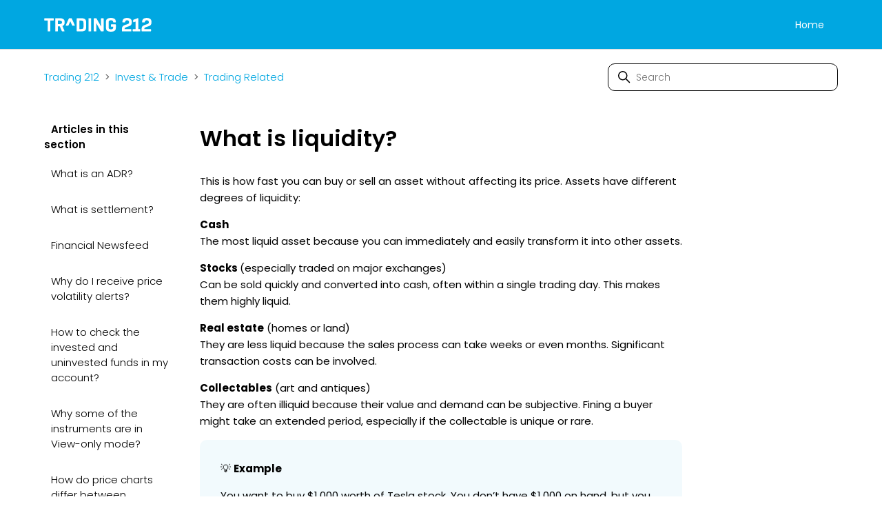

--- FILE ---
content_type: text/html; charset=utf-8
request_url: https://helpcentre.trading212.com/hc/en-us/articles/13062553425565-What-is-liquidity
body_size: 8593
content:
<!DOCTYPE html>
<html dir="ltr" lang="en-US">
<head>
  <meta charset="utf-8" />
  <!-- v26864 -->


  <title>What is liquidity? &ndash; Trading 212</title>

  

  <meta name="description" content="This is how fast you can buy or sell an asset without affecting its price. Assets have different degrees of liquidity: Cash The most..." /><meta property="og:image" content="https://helpcentre.trading212.com/hc/theming_assets/01K6J22319Y3WJVXEYQ0C5JHX6" />
<meta property="og:type" content="website" />
<meta property="og:site_name" content="Trading 212" />
<meta property="og:title" content="What is liquidity?" />
<meta property="og:description" content="This is how fast you can buy or sell an asset without affecting its price. Assets have different degrees of liquidity:
Cash The most liquid asset because you can immediately and easily transform it..." />
<meta property="og:url" content="https://helpcentre.trading212.com/hc/en-us/articles/13062553425565-What-is-liquidity" />
<link rel="canonical" href="https://helpcentre.trading212.com/hc/en-us/articles/13062553425565-What-is-liquidity">
<link rel="alternate" hreflang="en-us" href="https://helpcentre.trading212.com/hc/en-us/articles/13062553425565-What-is-liquidity">
<link rel="alternate" hreflang="x-default" href="https://helpcentre.trading212.com/hc/en-us/articles/13062553425565-What-is-liquidity">

  <link rel="stylesheet" href="//static.zdassets.com/hc/assets/application-f34d73e002337ab267a13449ad9d7955.css" media="all" id="stylesheet" />
  <link rel="stylesheet" type="text/css" href="/hc/theming_assets/9805906/360000838917/style.css?digest=33384482871069">

  <link rel="icon" type="image/x-icon" href="/hc/theming_assets/01JRAVFNSCQSXDP7SKCQY7JZX3">

    

  <meta content="width=device-width, initial-scale=1.0" name="viewport" />
<meta name="twitter:image" content="https://aws1.discourse-cdn.com/business20/uploads/trading212/original/1X/b33a233f6056f3308689ed5ab906323b7724cc91.png" />

<link rel="preconnect" href="https://fonts.googleapis.com">
<link rel="preconnect" href="https://fonts.gstatic.com" crossorigin>
<link href="https://fonts.googleapis.com/css2?family=Poppins:ital,wght@0,100;0,200;0,300;0,400;0,500;0,600;0,700;0,800;0,900;1,100;1,200;1,300;1,400;1,500;1,600;1,700;1,800;1,900&display=swap" rel="stylesheet">

<script>(function(w,d,s,l,i){w[l]=w[l]||[];w[l].push({'gtm.start':
new Date().getTime(),event:'gtm.js'});var f=d.getElementsByTagName(s)[0],
j=d.createElement(s),dl=l!='dataLayer'?'&l='+l:'';j.async=true;j.src=
'https://www.googletagmanager.com/gtm.js?id='+i+dl;f.parentNode.insertBefore(j,f);
})(window,document,'script','dataLayer','GTM-MM5DB72');</script>

<meta name="google-site-verification" content="2Min__NmBpUMv1oEmczxAUhsMHr7CRtc3afaGEHfLjw" />

<script>
  document.addEventListener("DOMContentLoaded", function() {
    if (window.location.pathname === "/hc/en-us" && !window.location.search && !window.location.hash) {
      document.title = "Trading 212 Support";      
      var meta = document.createElement('meta');
      meta.name = "description";
      meta.content = "Find answers and support at the Trading 212 Help Centre.";
      document.getElementsByTagName('head')[0].appendChild(meta);
    }
  });
</script>
  
</head>
<body class="">
  
  
  

  <a class="skip-navigation" tabindex="1" href="#main-content">Skip to main content</a>

<div class="header-container">
    <header class="header">
        <div class="logo">
            <a title="Home" href="/hc/en-us">
                <img class="logo-img" src="/hc/theming_assets/01K6J22319Y3WJVXEYQ0C5JHX6" alt="Trading 212 Help Center home page">
            </a>
        </div>
        <div class="nav-wrapper">
            <button class="menu-button" aria-controls="user-nav" aria-expanded="false" aria-label="Toggle navigation menu">
                <svg xmlns="http://www.w3.org/2000/svg" width="16" height="16" focusable="false" viewBox="0 0 16 16" class="icon-menu">
                    <path fill="none" stroke="currentColor" stroke-linecap="round" d="M1.5 3.5h13m-13 4h13m-13 4h13"/>
                </svg>
            </button>
            <nav class="user-nav" id="user-nav">
              	<!--<a href="https://helpcentre.trading212.com/hc/en-us/requests/new">Contact us</a>-->
                <a href="https://www.trading212.com/">Home</a>
               <!--<a href="https://community.trading212.com/" target="_blank">Community</a>-->
      
            </nav>
          
          <!-- 
            <nav class="user-nav" id="user-nav">
                
                <a class="submit-a-request" href="/hc/en-us/requests/new">Submit a request</a>
            </nav>
          
          
            
                <a rel="nofollow" data-auth-action="signin" title="Opens a dialog" role="button" href="/hc/en-us/signin?return_to=https%3A%2F%2Fhelpcentre.trading212.com%2Fhc%2Fen-us%2Farticles%2F13062553425565-What-is-liquidity">
                    Sign in
                </a>
            
						--->
        </div>
    </header>
</div>


  <main role="main">
    <div class="container-divider"></div>
<div class="container">
  <nav class="sub-nav">
    <ol class="breadcrumbs">
  
    <li title="Trading 212">
      
        <a href="/hc/en-us">Trading 212</a>
      
    </li>
  
    <li title="Invest &amp; Trade">
      
        <a href="/hc/en-us/categories/33386418603933-Invest-Trade">Invest &amp; Trade</a>
      
    </li>
  
    <li title="Trading Related">
      
        <a href="/hc/en-us/sections/360002104617-Trading-Related">Trading Related</a>
      
    </li>
  
</ol>

    <div class="search-container">
      <svg xmlns="http://www.w3.org/2000/svg" width="12" height="12" focusable="false" viewBox="0 0 12 12" class="search-icon">
        <circle cx="4.5" cy="4.5" r="4" fill="none" stroke="currentColor"/>
        <path stroke="currentColor" stroke-linecap="round" d="M11 11L7.5 7.5"/>
      </svg>
      <form role="search" class="search" data-search="" action="/hc/en-us/search" accept-charset="UTF-8" method="get"><input type="hidden" name="utf8" value="&#x2713;" autocomplete="off" /><input type="search" name="query" id="query" placeholder="Search" aria-label="Search" /></form>
    </div>
  </nav>

  <div class="article-container" id="article-container">
    <aside class="article-sidebar" aria-labelledby="section-articles-title">
      
        <div class="collapsible-sidebar">
          <button type="button" class="collapsible-sidebar-toggle" aria-labelledby="section-articles-title" aria-expanded="false">
            <svg xmlns="http://www.w3.org/2000/svg" width="20" height="20" focusable="false" viewBox="0 0 12 12" aria-hidden="true" class="collapsible-sidebar-toggle-icon chevron-icon">
              <path fill="none" stroke="currentColor" stroke-linecap="round" d="M3 4.5l2.6 2.6c.2.2.5.2.7 0L9 4.5"/>
            </svg>
            <svg xmlns="http://www.w3.org/2000/svg" width="20" height="20" focusable="false" viewBox="0 0 12 12" aria-hidden="true" class="collapsible-sidebar-toggle-icon x-icon">
              <path stroke="currentColor" stroke-linecap="round" d="M3 9l6-6m0 6L3 3"/>
            </svg>
          </button>
          <span id="section-articles-title" class="collapsible-sidebar-title sidenav-title">
            Articles in this section
          </span>
          <div class="collapsible-sidebar-body">
            <ul>
              
                <li>
                  <a href="/hc/en-us/articles/29664341272989-What-is-an-ADR" class="sidenav-item ">What is an ADR?</a>
                </li>
              
                <li>
                  <a href="/hc/en-us/articles/17690870525213-What-is-settlement" class="sidenav-item ">What is settlement?</a>
                </li>
              
                <li>
                  <a href="/hc/en-us/articles/16344078261789-Financial-Newsfeed" class="sidenav-item ">Financial Newsfeed</a>
                </li>
              
                <li>
                  <a href="/hc/en-us/articles/16249051345309-Why-do-I-receive-price-volatility-alerts" class="sidenav-item ">Why do I receive price volatility alerts?</a>
                </li>
              
                <li>
                  <a href="/hc/en-us/articles/11704863504797-How-to-check-the-invested-and-uninvested-funds-in-my-account" class="sidenav-item ">How to check the invested and uninvested funds in my account?</a>
                </li>
              
                <li>
                  <a href="/hc/en-us/articles/10589721229725-Why-some-of-the-instruments-are-in-View-only-mode" class="sidenav-item ">Why some of the instruments are in View-only mode?</a>
                </li>
              
                <li>
                  <a href="/hc/en-us/articles/11703407989789-How-do-price-charts-differ-between-Invest-ISA-and-CFD-accounts" class="sidenav-item ">How do price charts differ between Invest/ISA and CFD accounts?</a>
                </li>
              
                <li>
                  <a href="/hc/en-us/articles/11716920430365-Why-has-my-account-been-limited-to-closing-positions-only" class="sidenav-item ">Why has my account been limited to closing positions only?</a>
                </li>
              
                <li>
                  <a href="/hc/en-us/articles/360017604258-Can-an-order-execution-notification-be-received-with-a-delay" class="sidenav-item ">Can an order execution notification be received with a delay?</a>
                </li>
              
                <li>
                  <a href="/hc/en-us/articles/360014081657-How-to-suggest-the-addition-of-a-new-ETF-or-a-stock" class="sidenav-item ">How to suggest the addition of a new ETF or a stock?</a>
                </li>
              
            </ul>
            
              <a href="/hc/en-us/sections/360002104617-Trading-Related" class="article-sidebar-item">See more</a>
            
          </div>
        </div>
      
    </aside>

    <article id="main-content" class="article">
      <header class="article-header">
        <h1 title="What is liquidity?" class="article-title">
          What is liquidity?
          
        </h1>
        
        

    
				
        
        
				
      </header>

      <section class="article-info">
        <div class="article-content">
          <div class="article-body"><div>This is how fast you can buy or sell an asset without affecting its price. Assets have different degrees of liquidity:</div>
<p><strong>Cash <br></strong>The most liquid asset because you can immediately and easily transform it into other assets.</p>
<p><strong>Stocks </strong>(especially traded on major exchanges)<br>Can be sold quickly and converted into cash, often within a single trading day. This makes them highly liquid. </p>
<p><strong>Real estate</strong> (homes or land)<br>They are less liquid because the sales process can take weeks or even months. Significant transaction costs can be involved. </p>
<p><strong>Collectables</strong> (art and antiques)<br>They are often illiquid because their value and demand can be subjective. Fining a buyer might take an extended period, especially if the collectable is unique or rare. </p>
<div class="note tip">
<p>💡 <strong>Example</strong></p>
<p>You want to buy $1,000 worth of Tesla stock. You don’t have $1,000 on hand, but you own a painting that’s worth that amount. To get $1,000 in cash, you’ll have to sell your painting. But you may have to sell it at a discount if you need cash right away or can’t find a buyer willing to pay your desired price. So, a painting isn’t a very liquid asset.</p>
</div>
<div class="note tip">
<p>📄 <strong>Note</strong></p>
<p>Via Trading 212, you can access real stocks and ETFs (Invest &amp; Stocks ISA) and CFDs. </p>
</div>
<div class="accordion">
<p>What is high market liquidity? </p>
<div class="line"> </div>
</div>
<div class="panel">
<p>More buyers and sellers exist, so it’s easier to make a transaction. This means it’s more likely that you’ll be able to trade when you want. Higher liquidity is directly related to a smaller buy-sell spread since more market participants, buyers and sellers, are present.</p>
</div>
<div class="accordion">
<p>What is low market liquidity?</p>
<div class="line"> </div>
</div>
<div class="panel">
<p>Fewer buyers and sellers, so it’s harder to make a transaction. For example, you may not be able to sell your shares when you want. The fewer buyers and sellers, the larger the buy-sell spread.</p>
</div></div>
            

          <div class="article-attachments">
            <ul class="attachments">
              
            </ul>
          </div>
        </div>
      </section>
			
       <footer>
        <div class="article-footer">
          
          
        </div>
       
  <div class="article-votes">
    <span class="article-votes-question" id="article-votes-label">Was this article helpful?</span>
    <div class="article-votes-controls" role="group" aria-labelledby="article-votes-label">
      <button type="button" class="button article-vote article-vote-up" data-helper="vote" data-item="article" data-type="up" data-id="13062553425565" data-upvote-count="83" data-vote-count="89" data-vote-sum="77" data-vote-url="/hc/en-us/articles/13062553425565/vote" data-value="null" data-label="83 out of 89 found this helpful" data-selected-class="button-primary" aria-label="This article was helpful" aria-pressed="false">
        ❤️
      </button>
      <button type="button" class="button article-vote article-vote-down" data-helper="vote" data-item="article" data-type="down" data-id="13062553425565" data-upvote-count="83" data-vote-count="89" data-vote-sum="77" data-vote-url="/hc/en-us/articles/13062553425565/vote" data-value="null" data-label="83 out of 89 found this helpful" data-selected-class="button-primary" aria-label="This article was not helpful" aria-pressed="false">
        👎
      </button>
    </div>
    <small class="article-votes-count">
      <!--<span class="article-vote-label" data-helper="vote" data-item="article" data-type="label" data-id="13062553425565" data-upvote-count="83" data-vote-count="89" data-vote-sum="77" data-vote-url="/hc/en-us/articles/13062553425565/vote" data-value="null" data-label="83 out of 89 found this helpful">83 out of 89 found this helpful</span>-->
    </small>
  </div>



       <!-- <div class="article-more-questions">
          Have more questions? <a href="/hc/en-us/requests/new">Submit a request</a>
        </div>
        <div class="article-return-to-top">
          <a href="#article-container">
            Return to top
            <svg xmlns="http://www.w3.org/2000/svg" class="article-return-to-top-icon" width="20" height="20" focusable="false" viewBox="0 0 12 12" aria-hidden="true">
              <path fill="none" stroke="currentColor" stroke-linecap="round" d="M3 4.5l2.6 2.6c.2.2.5.2.7 0L9 4.5"/>
            </svg>
          </a>
        </div>-->
      </footer>
			
      <div class="article-relatives">
        
          <div data-recent-articles></div>
        
        
          
  <section class="related-articles">
    
      <h2 class="related-articles-title">Related articles</h2>
    
    <ul>
      
        <li>
          <a href="/hc/en-us/related/click?data=[base64]%3D%3D--42cfc0a2ee832182479352effaac573da449bb51" rel="nofollow">What is volatility?</a>
        </li>
      
        <li>
          <a href="/hc/en-us/related/click?data=[base64]%3D%3D--5d2b557c3e5a0a662a1b1c5a80b9d667e23c62fb" rel="nofollow">Why can I not trade stocks during a halt?</a>
        </li>
      
        <li>
          <a href="/hc/en-us/related/click?data=[base64]%3D--809ac16bdc6639aa302a09d91bc010e09cd73a3e" rel="nofollow">Why is my market order still not executed?</a>
        </li>
      
        <li>
          <a href="/hc/en-us/related/click?data=[base64]%3D%3D--dea94c3bb041994d93bd293b018a78830eab48b1" rel="nofollow">What are the differences between CFD and Invest?</a>
        </li>
      
        <li>
          <a href="/hc/en-us/related/click?data=[base64]%3D--ebfcaa3a0cd550c7c5f5cbec1647c3f782542f4e" rel="nofollow">What does my account/margin status show?</a>
        </li>
      
    </ul>
  </section>


        
      </div>
      
    </article>
  </div>
</div>

  </main>

  <footer class="footer">
   <div class="footer-inner">
      <div class="footer_text-container__oTYit">
         <div class="">
            <p>When investing, your capital is at risk and you may get back less than invested. Past performance doesn’t guarantee future results.</p>
            <p>CFDs are complex instruments and come with a high risk of losing money rapidly due to leverage. <b>75% of retail investor accounts lose money when trading CFDs with this provider</b>. You should consider whether you understand how CFDs work and whether you can afford to take the high <a href="https://www.trading212.com/en/legal-documentation/uk/common/Risk-Disclosure-Notice_EN.pdf">risk</a> of losing your money.</p>
            <p>Trading 212 is a trading name of Trading 212 UK Ltd., Trading 212 Markets Ltd., Trading 212 AU PTY LTD, FXFlat Bank GmbH, and Trading 212 Ltd.</p>
            <p>
               Trading 212 UK Ltd. is registered in England and Wales (<a href="https://find-and-update.company-information.service.gov.uk/company/08590005" target="_blank">Company number 8590005</a>). Registered address: Aldermary House, 10-15 Queen Street, London, EC4N 1TX. Trading 212 UK Ltd. is authorised and regulated by the Financial Conduct Authority (<a href="https://register.fca.org.uk/s/firm?id=001b000000NMi1QAAT" target="_blank">Firm reference number 609146</a>).
            </p>
            <p>
               Trading 212 Ltd. is registered in Bulgaria (<a href="https://portal.registryagency.bg/CR/en/Reports/ActiveConditionTabResult?uic=201659500" target="_blank">Company number 201659500</a>). Registered address: 3 Lachezar Stanchev str., floor 10, 1797 Sofia, Bulgaria. Trading 212 Ltd. is authorised and regulated by the Financial Supervision Commission (<a href="https://www.fsc.bg/en/supervised-entities/notifications/investment-firms-from-the-republic-of-bulgaria-which-intend-to-perform-services-and-activities-under-the-freedom-to-provide-services-including-by-establishing-a-branch-within-the-territory-of-the-hos/trading-212-ltd/?lang=en" target="_blank">License number RG-03-0237</a>).
            </p>
            <p>
               FXFlat Bank GmbH is registered in Germany (<a href="https://www.unternehmensregister.de/ureg/registerPortal.html;jsessionid=7549D594D1B869659D49D461F0725358.web04-1" target="_blank">Company number HRB 101710</a>). Registered address: Bahnstraße 47, 40878 Ratingen, Germany. FXFlat Bank GmbH is authorised and regulated by the German Federal Financial Supervisory Authority (BaFin) (<a href="https://portal.mvp.bafin.de/database/InstInfo/institutDetails.do?cmd=loadInstitutAction&institutId=109603" target="_blank">BaFin ID number 10109603</a>).
            </p>
            <p>
               Trading 212 Markets Ltd. is registered in Cyprus (<a href="https://efiling.drcor.mcit.gov.cy/DrcorPublic/SearchResults.aspx?name=Trading+212+Markets&amp;number=%25&amp;searchtype=optStartMatch&amp;index=1&amp;tname=%25&amp;sc=0" target="_blank">HE 409763</a>). Registered address: 1, Ayias Fylaxeos str., 2nd floor, Office 1, 3025, Limassol, Cyprus. Trading 212 Markets Ltd. is authorised and regulated by the Cyprus Securities and Exchange Commission (<a href="https://www.cysec.gov.cy/en-GB/entities/investment-firms/cypriot/89835/" target="_blank">License number 398/21</a>).
            </p>
            <p>
               Trading 212 AU PTY LTD is registered in Australia (<a href="https://abr.business.gov.au/ABN/View?abn=46660342763" target="_blank">ABN 46 660 342 763</a>). Registered address: Suite 102, 151 Clarence Street SYDNEY NSW 2000. Trading 212 AU PTY LTD is authorised and regulated by the Australian Securities and Investments Commission (<a href="https://connectonline.asic.gov.au/RegistrySearch/faces/landing/ProfessionalRegisters.jspx?_adf.ctrl-state=18u865m0fw_4" target="_blank">AFSL 541122</a>).
            </p>
            <p>
               The information on this site is not directed at residents of the United States and Canada, and is not intended for distribution to, or use by, any person in any country or jurisdiction where such distribution or use would be contrary to local law or regulation.
            </p>
         </div>
      </div>
   </div>
</footer>
<div class="footer-language-selector">
   
   <div class="dropdown language-selector">
      <button class="dropdown-toggle" aria-haspopup="true">
         English (US)
         <svg xmlns="http://www.w3.org/2000/svg" width="12" height="12" focusable="false" viewBox="0 0 12 12" class="dropdown-chevron-icon">
            <path fill="none" stroke="currentColor" stroke-linecap="round" d="M3 4.5l2.6 2.6c.2.2.5.2.7 0L9 4.5"/>
         </svg>
      </button>
      <span class="dropdown-menu dropdown-menu-end" role="menu">
      
      <a href="/hc/change_language/de-de?return_to=%2Fhc%2Fde-de" dir="ltr" rel="nofollow" role="menuitem">
      Deutsch (Deutschland)
      </a>
      
      </span>
   </div>
   
</div>


  <!-- / -->

  
  <script src="//static.zdassets.com/hc/assets/en-us.bbb3d4d87d0b571a9a1b.js"></script>
  <script src="https://trading2129704.zendesk.com/auth/v2/host/without_iframe.js" data-brand-id="360000838917" data-return-to="https://helpcentre.trading212.com/hc/en-us/articles/13062553425565-What-is-liquidity" data-theme="hc" data-locale="en-us" data-auth-origin="360000838917,true,true"></script>

  <script type="text/javascript">
  /*

    Greetings sourcecode lurker!

    This is for internal Zendesk and legacy usage,
    we don't support or guarantee any of these values
    so please don't build stuff on top of them.

  */

  HelpCenter = {};
  HelpCenter.account = {"subdomain":"trading2129704","environment":"production","name":"Trading 212"};
  HelpCenter.user = {"identifier":"da39a3ee5e6b4b0d3255bfef95601890afd80709","email":null,"name":"","role":"anonymous","avatar_url":"https://assets.zendesk.com/hc/assets/default_avatar.png","is_admin":false,"organizations":[],"groups":[]};
  HelpCenter.internal = {"asset_url":"//static.zdassets.com/hc/assets/","web_widget_asset_composer_url":"https://static.zdassets.com/ekr/snippet.js","current_session":{"locale":"en-us","csrf_token":null,"shared_csrf_token":null},"usage_tracking":{"event":"article_viewed","data":"[base64]--43562f1870644455942489caec3d305dbee7df19","url":"https://helpcentre.trading212.com/hc/activity"},"current_record_id":"13062553425565","current_record_url":"/hc/en-us/articles/13062553425565-What-is-liquidity","current_record_title":"What is liquidity?","current_text_direction":"ltr","current_brand_id":360000838917,"current_brand_name":"Trading 212","current_brand_url":"https://trading2129704.zendesk.com","current_brand_active":true,"current_path":"/hc/en-us/articles/13062553425565-What-is-liquidity","show_autocomplete_breadcrumbs":true,"user_info_changing_enabled":false,"has_user_profiles_enabled":false,"has_end_user_attachments":true,"user_aliases_enabled":false,"has_anonymous_kb_voting":true,"has_multi_language_help_center":true,"show_at_mentions":false,"embeddables_config":{"embeddables_web_widget":false,"embeddables_help_center_auth_enabled":false,"embeddables_connect_ipms":false},"answer_bot_subdomain":"static","gather_plan_state":"subscribed","has_article_verification":true,"has_gather":true,"has_ckeditor":false,"has_community_enabled":false,"has_community_badges":true,"has_community_post_content_tagging":false,"has_gather_content_tags":true,"has_guide_content_tags":true,"has_user_segments":true,"has_answer_bot_web_form_enabled":true,"has_garden_modals":false,"theming_cookie_key":"hc-da39a3ee5e6b4b0d3255bfef95601890afd80709-2-preview","is_preview":false,"has_search_settings_in_plan":true,"theming_api_version":2,"theming_settings":{"brand_color":"rgba(0, 167, 225, 1)","brand_text_color":"rgba(255, 255, 255, 1)","text_color":"rgba(0, 0, 0, 1)","link_color":"rgba(0, 167, 225, 1)","background_color":"rgba(255, 255, 255, 1)","heading_font":"-apple-system, BlinkMacSystemFont, 'Segoe UI', Helvetica, Arial, sans-serif","text_font":"-apple-system, BlinkMacSystemFont, 'Segoe UI', Helvetica, Arial, sans-serif","logo":"/hc/theming_assets/01K6J22319Y3WJVXEYQ0C5JHX6","favicon":"/hc/theming_assets/01JRAVFNSCQSXDP7SKCQY7JZX3","homepage_background_image":"/hc/theming_assets/01HZM641DK6XHYKPXVVW4RFGJ3","community_background_image":"/hc/theming_assets/01HZM641HPNANG9GRC5TMFEP3J","community_image":"/hc/theming_assets/01HZM641NVSF9AAR7JRYN7B0M7","instant_search":true,"scoped_kb_search":false,"scoped_community_search":true,"show_recent_activity":true,"show_articles_in_section":true,"show_article_author":false,"show_article_comments":false,"show_follow_article":false,"show_recently_viewed_articles":true,"show_related_articles":true,"show_article_sharing":false,"show_follow_section":true,"show_follow_post":true,"show_post_sharing":true,"show_follow_topic":true},"has_pci_credit_card_custom_field":true,"help_center_restricted":false,"is_assuming_someone_else":false,"flash_messages":[],"user_photo_editing_enabled":true,"user_preferred_locale":"en-gb","base_locale":"en-us","login_url":"/hc/en-us/signin?return_to=https%3A%2F%2Fhelpcentre.trading212.com%2Fhc%2Fen-us%2Farticles%2F13062553425565-What-is-liquidity","has_alternate_templates":true,"has_custom_statuses_enabled":true,"has_hc_generative_answers_setting_enabled":true,"has_generative_search_with_zgpt_enabled":false,"has_suggested_initial_questions_enabled":false,"has_guide_service_catalog":true,"has_service_catalog_search_poc":false,"has_service_catalog_itam":false,"has_csat_reverse_2_scale_in_mobile":false,"has_knowledge_navigation":false,"has_unified_navigation":false,"has_unified_navigation_eap_access":false,"has_csat_bet365_branding":false,"version":"v26864","dev_mode":false};
</script>

  
  
  <script src="//static.zdassets.com/hc/assets/hc_enduser-d7240b6eea31e24cbd47b3b04ab3c4c3.js"></script>
  <script type="text/javascript" src="/hc/theming_assets/9805906/360000838917/script.js?digest=33384482871069"></script>
  
</body>
</html>

--- FILE ---
content_type: image/svg+xml
request_url: https://helpcentre.trading212.com/hc/theming_assets/01K6J22319Y3WJVXEYQ0C5JHX6
body_size: 1524
content:
<svg width="237" height="30" viewBox="0 0 237 30" fill="none" xmlns="http://www.w3.org/2000/svg">
<path fill-rule="evenodd" clip-rule="evenodd" d="M226.625 18.93C233.454 16.9667 235.315 14.7938 235.315 8.79295C235.315 4.34567 233.349 -4.57764e-05 224.97 -4.57764e-05C217.107 -4.57764e-05 214.935 3.51638 214.625 8.79295C214.625 9.41481 215.039 9.82753 215.661 9.82753H219.488C220.211 9.82753 220.522 9.51853 220.626 8.79295C220.937 5.89624 222.693 5.17195 224.97 5.17195C227.451 5.17195 229.418 6.00081 229.418 8.79295C229.418 12.6218 227.971 12.9308 221.866 14.7938C215.452 16.6547 213.591 19.5505 213.591 24.3107V28.4481C213.591 29.0691 213.902 29.4818 214.625 29.4818H233.245C233.866 29.4818 234.279 29.1715 234.279 28.4481V25.3448C234.279 24.621 233.866 24.3107 233.245 24.3107H219.488C219.488 21.5172 220.937 20.6884 226.625 18.93Z" fill="white"/>
<path fill-rule="evenodd" clip-rule="evenodd" d="M206.332 24.3105V1.24097C206.332 0.51754 205.815 0.205969 205.091 0.414254L195.988 3.82825C195.47 4.03397 195.16 4.44797 195.16 4.96568V8.58497C195.16 9.3114 195.677 9.61954 196.401 9.41511L200.539 7.83583V24.3105H195.16C194.436 24.3105 194.125 24.725 194.125 25.3447V28.448C194.125 29.0694 194.436 29.4817 195.16 29.4817H209.643C210.263 29.4817 210.677 29.1718 210.677 28.448V25.3447C210.677 24.6213 210.263 24.3105 209.643 24.3105H206.332Z" fill="white"/>
<path fill-rule="evenodd" clip-rule="evenodd" d="M183.452 18.93C190.28 16.9667 192.143 14.7938 192.143 8.79295C192.143 4.34567 190.176 -4.57764e-05 181.797 -4.57764e-05C173.936 -4.57764e-05 171.762 3.51638 171.452 8.79295C171.452 9.41481 171.866 9.82753 172.488 9.82753H176.315C177.038 9.82753 177.35 9.51853 177.452 8.79295C177.764 5.89624 179.522 5.17195 181.797 5.17195C184.281 5.17195 186.246 6.00081 186.246 8.79295C186.246 12.6218 184.798 12.9308 178.694 14.7938C172.281 16.6547 170.418 19.5505 170.418 24.3107V28.4481C170.418 29.0691 170.729 29.4818 171.452 29.4818H190.073C190.694 29.4818 191.107 29.1715 191.107 28.4481V25.3448C191.107 24.621 190.694 24.3107 190.073 24.3107H176.315C176.315 21.5172 177.764 20.6884 183.452 18.93Z" fill="white"/>
<path fill-rule="evenodd" clip-rule="evenodd" d="M124.64 1.55168V13.1385L125.008 18.9345L114.916 1.24011C114.607 0.724536 114.296 0.516251 113.674 0.516251H109.744C109.02 0.516251 108.709 0.930679 108.709 1.55168V28.448C108.709 29.0694 109.02 29.4817 109.744 29.4817H113.468C114.089 29.4817 114.501 29.0694 114.501 28.448V16.8611L114.135 11.0643L124.225 28.7587C124.537 29.2751 124.847 29.4817 125.467 29.4817H129.398C130.019 29.4817 130.433 29.1718 130.433 28.448V1.55168C130.433 0.828251 130.019 0.516251 129.398 0.516251H125.675C124.951 0.516251 124.64 0.828251 124.64 1.55168Z" fill="white"/>
<path fill-rule="evenodd" clip-rule="evenodd" d="M103.123 28.4481V1.55182C103.123 0.827959 102.709 0.516388 102.088 0.516388H98.364C97.6402 0.516388 97.3295 0.930388 97.3295 1.55182V28.4481C97.3295 29.0691 97.6402 29.4818 98.364 29.4818H102.088C102.709 29.4818 103.123 29.0691 103.123 28.4481Z" fill="white"/>
<path fill-rule="evenodd" clip-rule="evenodd" d="M57.4001 7.27698L61.4338 16.2401C61.6413 16.8611 62.0531 17.0694 62.5717 17.0694H66.3997C67.2268 17.0694 67.5358 16.5521 67.2268 15.8278L60.7091 1.34384C60.5025 0.72455 60.0881 0.516693 59.5717 0.516693H55.2277C54.7095 0.516693 54.2964 0.72455 54.0885 1.34384L47.5717 15.8278C47.2614 16.5521 47.5717 17.0694 48.3988 17.0694H52.2264C52.7441 17.0694 53.1577 16.8611 53.3647 16.2401L57.4001 7.27698Z" fill="white"/>
<path fill-rule="evenodd" clip-rule="evenodd" d="M34.2259 13.3447H30.1922V5.6883H34.2259C37.7436 5.6883 39.193 6.72458 39.193 9.51758C39.193 12.3089 37.7436 13.3447 34.2259 13.3447ZM40.1565 17.6446C44.3063 16.112 45.0885 12.7846 45.0885 9.51758C45.0885 5.06901 43.6412 0.516296 34.2259 0.516296H25.435C24.7095 0.516296 24.3987 0.930725 24.3987 1.55172V28.448C24.3987 29.069 24.7095 29.4817 25.435 29.4817H29.1576C29.7786 29.4817 30.1922 29.069 30.1922 28.448V18.5159L34.519 18.5154L38.7782 28.6554C38.9852 29.2752 39.3987 29.4817 39.9169 29.4817H43.7432C44.5725 29.4817 44.881 28.9644 44.5725 28.2406L40.1565 17.6446Z" fill="white"/>
<path fill-rule="evenodd" clip-rule="evenodd" d="M20.0545 0.516464H1.43439C0.709243 0.516464 0.399386 0.828036 0.399386 1.55189V4.65432C0.399386 5.27446 0.813386 5.68846 1.43439 5.68846H7.84796V28.4482C7.84796 29.0692 8.15824 29.4819 8.8821 29.4819H12.6068C13.2274 29.4819 13.641 29.0692 13.641 28.4482V5.68846H20.0545C20.6747 5.68846 21.0882 5.27446 21.0882 4.65432V1.55189C21.0882 0.828036 20.6747 0.516464 20.0545 0.516464Z" fill="white"/>
<path fill-rule="evenodd" clip-rule="evenodd" d="M156.192 13.9646H147.399C146.677 13.9646 146.365 14.2753 146.365 15V18.1046C146.365 18.7234 146.677 19.1383 147.399 19.1383H151.331V20.1716C151.331 23.9983 149.88 24.828 146.365 24.828C142.848 24.828 141.399 23.9983 141.399 20.1716V9.82757C141.399 5.99957 142.848 5.172 146.365 5.172C149.571 5.172 151.019 5.89629 151.331 8.79214C151.331 9.51771 151.64 9.82757 152.364 9.82757H156.192C156.813 9.82757 157.226 9.414 157.226 8.79214C157.019 3.51643 155.158 0 146.365 0C136.951 0 135.503 4.03286 135.503 9.51771V20.481C135.503 25.9659 136.951 30 146.365 30C155.778 30 157.226 25.9659 157.226 20.481V15C157.226 14.2753 156.813 13.9646 156.192 13.9646Z" fill="white"/>
<path fill-rule="evenodd" clip-rule="evenodd" d="M86.2617 19.654C86.2617 23.4825 84.8131 24.3105 81.2954 24.3105H77.2608V5.6886H81.2954C84.8131 5.6886 86.2617 6.51746 86.2617 10.3446V19.654ZM81.2954 0.516602H72.5024C71.7786 0.516602 71.4683 0.930602 71.4683 1.5516V28.4483C71.4683 29.0693 71.7786 29.482 72.5024 29.482H81.2954C90.709 29.482 92.1567 25.4479 92.1567 19.966V10.0339C92.1567 4.55074 90.709 0.516602 81.2954 0.516602Z" fill="white"/>
</svg>